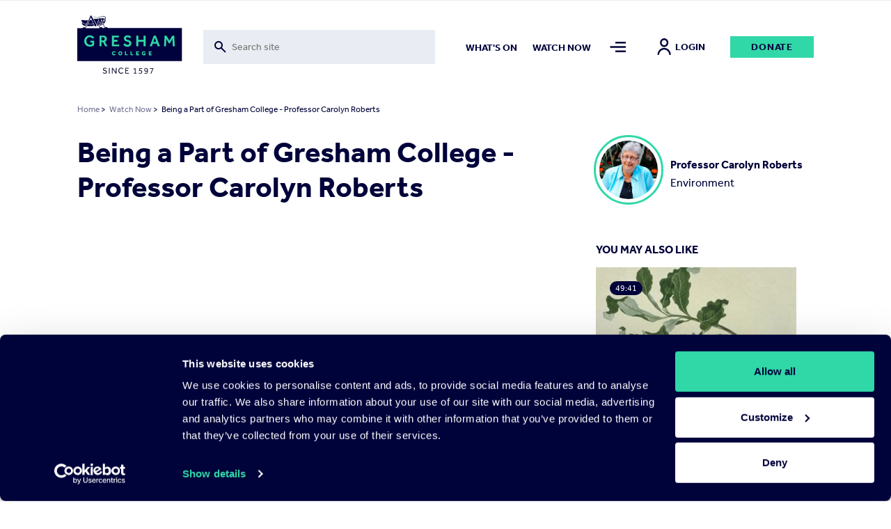

--- FILE ---
content_type: text/html; charset=UTF-8
request_url: https://www.gresham.ac.uk/watch-now/being-part-gresham-college-professor-carolyn-roberts
body_size: 14503
content:

<!DOCTYPE html>
<html lang="en" dir="ltr" prefix="og: https://ogp.me/ns#">
  <head>


  <script
    id="Cookiebot"
    src="https://consent.cookiebot.com/uc.js"
    data-cbid="f28a222f-7ce5-47b3-a123-92c2ab86a207"
    data-blockingmode="auto"
    type="text/javascript"
    defer
  ></script>

    <meta charset="utf-8" />
<meta name="description" content="Gresham Professor of the Environment, Carolyn Roberts discusses what its like to be a part of London&#039;s oldest higher education institution." />
<meta name="abstract" content="https://www.gresham.ac.uk/watch-now/being-part-gresham-college-professor-carolyn-roberts" />
<meta name="keywords" content="Being a Part of Gresham College - Professor Carolyn Roberts" />
<link rel="canonical" href="https://www.gresham.ac.uk/watch-now/being-part-gresham-college-professor-carolyn-roberts" />
<meta name="robots" content="index, follow" />
<link rel="shortlink" href="https://www.gresham.ac.uk/node/14386" />
<meta name="generator" content="Drupal 9 (https://www.drupal.org)" />
<link rel="image_src" href="/sites/default/files/being-a-part-of-gresham-college-professor-carolyn-roberts.jpg" />
<meta property="og:site_name" content="Gresham College" />
<meta property="og:url" content="https://www.gresham.ac.uk/watch-now/being-part-gresham-college-professor-carolyn-roberts" />
<meta property="og:title" content="Being a Part of Gresham College - Professor Carolyn Roberts" />
<meta property="og:description" content="Gresham Professor of the Environment, Carolyn Roberts discusses what its like to be a part of London&#039;s oldest higher education institution." />
<meta property="og:image" content="https://www.gresham.ac.uk/sites/default/files/styles/meta_facebook/public/being-a-part-of-gresham-college-professor-carolyn-roberts.jpg?itok=OKnisOvB" />
<meta property="og:image:width" content="1200" />
<meta property="og:image:height" content="630" />
<meta property="og:updated_time" content="2022-07-13T16:03:04+01:00" />
<meta name="twitter:card" content="summary" />
<meta name="twitter:site" content="@GreshamCollege" />
<meta name="twitter:title" content="Being a Part of Gresham College - Professor Carolyn Roberts | Gresham College" />
<meta name="twitter:creator" content="@GreshamCollege" />
<meta name="twitter:image" content="https://www.gresham.ac.uk/sites/default/files/styles/meta_twitter/public/being-a-part-of-gresham-college-professor-carolyn-roberts.jpg?itok=3_CLIqjQ" />
<meta name="Generator" content="Drupal 10 (https://www.drupal.org)" />
<meta name="MobileOptimized" content="width" />
<meta name="HandheldFriendly" content="true" />
<meta name="viewport" content="width=device-width, initial-scale=1.0" />
<script>window.dataLayer = window.dataLayer || []; window.dataLayer.push({"site":{"environment":"production","language":"en","country":"GB"},"page":{"pageURL":"https:\/\/www.gresham.ac.uk\/watch-now\/being-part-gresham-college-professor-carolyn-roberts","pagePath":"\/watch-now\/being-part-gresham-college-professor-carolyn-roberts","pageName":"Being a Part of Gresham College - Professor Carolyn Roberts","pageCategory":"Watch Now"},"user":{"loginStatus":"logged-out","userID":""}});</script>
<link rel="icon" href="/sites/default/files/favicon.svg" type="image/svg+xml" />

    <title>Being a Part of Gresham College - Professor Carolyn Roberts</title>
    <link rel="stylesheet" media="all" href="/sites/default/files/css/css_5iQnNW1eHoyyL53U2YJL0P0P8Jx4H3S90qZtsgWE5Tk.css?delta=0&amp;language=en&amp;theme=pippip&amp;include=[base64]" />
<link rel="stylesheet" media="all" href="/sites/default/files/css/css_W8Vkc6u1v3w-FN4v-fg35uqdZEY1N4I7i8CegHs3aHY.css?delta=1&amp;language=en&amp;theme=pippip&amp;include=[base64]" />
<link rel="stylesheet" media="all" href="/sites/default/files/css/css_3yyBfJjVs6gQvKN42wbccjsLUH4gp36PvlmH_swzffY.css?delta=2&amp;language=en&amp;theme=pippip&amp;include=[base64]" />
<link rel="stylesheet" media="all" href="/sites/default/files/css/css_SvlCDKlN6Bwq7cYg8Qq7URXMMd4dYFzqdRXwVks9kNM.css?delta=3&amp;language=en&amp;theme=pippip&amp;include=[base64]" />
<link rel="stylesheet" media="print" href="/sites/default/files/css/css_yRJjgo7Jzo5ttqexnH2qO1C_lN_k7WILBREuiiOkE0s.css?delta=4&amp;language=en&amp;theme=pippip&amp;include=[base64]" />
<link rel="stylesheet" media="all" href="/sites/default/files/css/css_0O0ye8GBHWw5tENVz_Fs5oBDQi671Vdy8aZxQVmCGLc.css?delta=5&amp;language=en&amp;theme=pippip&amp;include=[base64]" />

    

    <script data-cookieconsent="ignore">
      // Load the YouTube Iframe API if not already loaded.
      if (typeof YT === 'undefined' || typeof YT.Player === 'undefined') {
        var tag = document.createElement('script');
        tag.src = "https://www.youtube.com/iframe_api";
        var firstScriptTag = document.getElementsByTagName('script')[0];
        firstScriptTag.parentNode.insertBefore(tag, firstScriptTag);
      }

      // This function is called by the YouTube Iframe API when it's ready.
      // It must be in the global scope.
      window.onYouTubeIframeAPIReady = function () {
        // Attach the Drupal behavior once the YouTube API is ready.
        // This ensures jQuery and Drupal behaviors are available.
        (function ($, Drupal, drupalSettings) {
          Drupal.behaviors.gresham_datalayer.attach(document, drupalSettings);
        })(jQuery, Drupal, drupalSettings);
      };
    </script>

     <script data-cookieconsent="ignore" defer>
    window.dataLayer = window.dataLayer || [];
    function gtag() {
      dataLayer.push(arguments)
    }
    gtag("consent", "default", {
      ad_personalization: "denied",
      ad_storage: "denied",
      ad_user_data: "denied",
      analytics_storage: "denied",
      functionality_storage: "denied",
      personalization_storage: "denied",
      security_storage: "granted",
      wait_for_update: 500
    });
    gtag("set", "ads_data_redaction", true);
    gtag("set", "url_passthrough", true);
  </script>

  <!-- End Google Tag Manager -->
  <script data-cookieconsent="ignore">(function(w,d,s,l,i){w[l]=w[l]||[];w[l].push({'gtm.start':
  new Date().getTime(),event:'gtm.js'});var f=d.getElementsByTagName(s)[0],
  j=d.createElement(s),dl=l!='dataLayer'?'&l='+l:'';j.async=true;j.src=
  'https://www.googletagmanager.com/gtm.js?id='+i+dl;f.parentNode.insertBefore(j,f);
  })(window,document,'script','dataLayer','GTM-NK6DKV');</script>
  <!-- End Google Tag Manager -->

  </head>

  
  <body class="watch-now ct__event" data-nav="closed" data-search="closed">
        <aside>
      <a href="#main-content" class="skip-main">
        Skip to main content
      </a>
    </aside>

    


      <div class="dialog-off-canvas-main-canvas" data-off-canvas-main-canvas>
    <header>
    <div class="grid header">
        <div class="col-sm-2 col-8">
            <div class="header-logo">
                <a href="/" title="Home" rel="home">
                    <img src="/themes/pippip/assets/img/gresham-logo.svg" alt="Home" alt="Home" width="163px" height="91px">
                </a>
            </div>
        </div>
        <div class="col-lg-4 col-md-3 col-sm-1 hidden-xs-down">
            <div class="header-searchbar">
                <div class="views-exposed-form">
                    <form action="/search" method="get" id="views-exposed-form-search-search" accept-charset="UTF-8">
                        <div class="js-form-item form-item js-form-type-search-api-autocomplete form-type-search-api-autocomplete js-form-item-for form-item-for">
                            <label for="edit-for">Fulltext search</label>
                            <input placeholder="Search site" aria-label="Toggle search form" data-drupal-selector="edit-for" data-search-api-autocomplete-search="search" class="form-autocomplete form-text ui-autocomplete-input" data-autocomplete-path="/search_api_autocomplete/search?display=search&amp;&amp;filter=for" type="text" id="edit-for" name="for" value="" size="30" maxlength="128" data-once="autocomplete" autocomplete="off">
                        </div>
                    </form>
                </div>
                <div class="header-searchbar__mobile-icon">
                    <img src="/themes/pippip/assets/img/search.svg" alt="">
                </div>
            </div>

        </div>
        <div class="col-lg-6 col-md-7 col-sm-9 hidden-xs-down">
            <div class="links">
                  <nav role="navigation" aria-labelledby="block-mainnav2items-menu" id="block-mainnav2items" class="block block-menu navigation menu--main-nav-2-items">
            
  <h2 class="visually-hidden" id="block-mainnav2items-menu">Main Nav-2 items</h2>
  

        
              <ul class="menu">
                    <li class="m-main-nav__link">
        <a href="/whats-on" class="m-main-nav__link" data-drupal-link-system-path="node/100">What&#039;s on</a>
              </li>
                <li class="is-active-trail m-main-nav__link">
        <a href="/watch-now" class="is-active-trail m-main-nav__link" data-drupal-link-system-path="node/102">Watch now</a>
              </li>
        </ul>
  


  </nav>


                <a class="nav-toggle menu-icon" href="#" aria-label="Toggle mega menu">
                    <span class="menu-icon-inactive" alt=""></span>
                    <span class="menu-icon-active" alt=""></span>
                </a>
                                    <a class="h6 account-icon" href="/member/login"><img src="/themes/pippip/assets/img/in-person.svg" alt="">Login</a>
                                <a href="/get-involved/support-us/make-donation/donate-today" class="a-btn">Donate</a>
            </div>
        </div>
        <div class="col-4 hidden-sm-up">
            <div class="mobile-icons">
                <a class="nav-toggle search-icon">
                    <img class="search-icon-inactive" src="/themes/pippip/assets/img/search.svg" alt="">
                    <img class="search-icon-active" src="/themes/pippip/assets/img/close.svg" alt="">
                </a>
                <a class="nav-toggle menu-icon" >
                    <img class="menu-icon-inactive" src="/themes/pippip/assets/img/menu-default.svg" alt="">
                    <img class="menu-icon-active" src="/themes/pippip/assets/img/close.svg" alt="">
                </a>
            </div>
        </div>

    </div>
    <div class="header-search">
        <div class="grid">
            <div class="col-lg-10 offset-lg-2 col-md-11 offset-md-1 col-sm-12">
                <div class="header-search__container">
                    <div class="grid">
                        <div class="col-lg-3 col-md-1 order-md-2 hidden-xs-down">
                            <div class="header-search__container--actions">
                                <a class="header-search__container--actions-close"><img src="/themes/pippip/assets/img/close.svg" alt=""></a>
                            </div>
                        </div>
                        <div class="col-lg-9 col-md-11 order-md-1 desktop-search">
                            
<div class="views-exposed-form bef-exposed-form m-block m-block--views m-block--views-exposed-filter-blocksearch-search m-block__ m-" data-bef-auto-submit-full-form="" data-bef-auto-submit="" data-bef-auto-submit-delay="500" data-drupal-selector="views-exposed-form-search-search">
				<form action="/search" method="get" id="views-exposed-form-search-search" accept-charset="UTF-8">
  <div class="js-form-item form-item js-form-type-search-api-autocomplete form-type-search-api-autocomplete js-form-item-for form-item-for">
      <label for="edit-for">Fulltext search</label>
        <input placeholder="Search site" aria-label="Search form input" data-drupal-selector="edit-for" data-search-api-autocomplete-search="search" class="form-autocomplete form-text" data-autocomplete-path="/search_api_autocomplete/search?display=search&amp;&amp;filter=for" type="text" id="edit-for" name="for" value="" size="30" maxlength="128" />

        </div>
<div data-drupal-selector="edit-actions" class="form-actions js-form-wrapper form-wrapper" id="edit-actions"><input data-bef-auto-submit-click="" class="js-hide a-btn button js-form-submit form-submit" data-twig-suggestion="search_results_submit" value="Go" data-drupal-selector="edit-submit-search" type="submit" id="edit-submit-search" />

</div>

</form>

	</div>

                        </div>

                    </div>
                </div>
            </div>
        </div>
        <div class="grid">
            <div class="col-sm-12">
                <div class="header-search__suggestions">
                    <h4>Suggested searches:</h4>
                    <div class="o-teaser__content--topics">
                                                    <div class="o-teaser__content--topics-item">
                                <a href="/search?for=Astronomy">Astronomy</a>
                            </div>
                                                    <div class="o-teaser__content--topics-item">
                                <a href="/search?for=Religion">Religion</a>
                            </div>
                                                    <div class="o-teaser__content--topics-item">
                                <a href="/search?for=Chris Whitty">Chris Whitty</a>
                            </div>
                                                    <div class="o-teaser__content--topics-item">
                                <a href="/search?for=Maths">Maths</a>
                            </div>
                                                    <div class="o-teaser__content--topics-item">
                                <a href="/search?for=Barnard&#039;s Inn Hall">Barnard&#039;s Inn Hall</a>
                            </div>
                                            </div>
                </div>
            </div>
        </div>
    </div>
</header>




<main id="main-content" role="main" class="wrapper wapper--main">

    <div class="menu-overlay">
    <div class="grid">
        <div class="col-sm-12">
            <div class="menu-overlay__inner">
                <div class="grid">
                    <div class="col-md-3 col-sm-4 hidden-xs-down">
                        <div class="menu-overlay__inner--content">
                              
<div id="block-menuoverlay" class="m-block m-block--block-content m-block--block-contentaa938ca6-a981-43a4-90b3-a5d93f7bba27 m-block__menu-overlay m-menu-overlay">
   <h2>For the Love of Learning since 1597</h2>

<p>Gresham College provides outstanding educational talks and videos for the public free of charge. There are over 2,500 videos available on our website. Your support will help us to encourage people's love of learning for many years to come.&nbsp;</p>

    <div class="menu-overlay__inner--content-link">
        
<a href="/get-involved/support-us/make-donation"class="a-btn">Donate Today</a>    </div>
</div>


                        </div>
                    </div>
                    <div class="col-md-9 col-sm-8">
                        <div class="hidden-xs-down">
                              <nav role="navigation" aria-labelledby="block-mainnavigation-menu" id="block-mainnavigation" class="block block-menu navigation menu--main">
            
  <h2 class="visually-hidden" id="block-mainnavigation-menu">Main navigation</h2>
  

        
              <ul class="menu">
                    <li class="m-main-nav__link">
        <a href="/whats-on" class="m-main-nav__link" data-drupal-link-system-path="node/100">What&#039;s on</a>
                                <ul class="menu menu__dropdown dropdown">
                    <li class="m-main-nav__link">
        <a href="/whats-on/lecture-series-2025-26" class="m-main-nav__link" data-drupal-link-system-path="node/16191">Lecture Series&#039; 2025-26</a>
              </li>
                <li class="m-main-nav__link">
        <a href="/whats-on/venues" class="m-main-nav__link" data-drupal-link-system-path="node/15204">Venues</a>
              </li>
        </ul>
  
              </li>
                <li class="is-active-trail m-main-nav__link">
        <a href="/watch-now" class="is-active-trail m-main-nav__link" data-drupal-link-system-path="node/102">Watch Now</a>
                                <ul class="menu menu__dropdown dropdown">
                    <li class="m-main-nav__link">
        <a href="/watch-now/browse-all" class="m-main-nav__link" data-drupal-link-system-path="node/119">Browse All</a>
              </li>
                <li class="m-main-nav__link">
        <a href="/watch-now/series" class="m-main-nav__link" data-drupal-link-system-path="node/121">Series</a>
              </li>
                <li class="m-main-nav__link">
        <a href="/watch-now/playlists" class="m-main-nav__link" data-drupal-link-system-path="node/120">Playlists</a>
              </li>
        </ul>
  
              </li>
                <li class="m-main-nav__link">
        <a href="/speakers" class="m-main-nav__link" data-drupal-link-system-path="node/150">Speakers</a>
                                <ul class="menu menu__dropdown dropdown">
                    <li class="m-main-nav__link">
        <a href="/speakers" title="The Gresham Professors" class="m-main-nav__link" data-drupal-link-system-path="node/150">Professors</a>
              </li>
                <li class="m-main-nav__link">
        <a href="/speakers/all-speakers" class="m-main-nav__link" data-drupal-link-system-path="node/124">All Speakers</a>
              </li>
        </ul>
  
              </li>
                <li class="m-main-nav__link">
        <a href="/get-involved" class="m-main-nav__link" data-drupal-link-system-path="node/126">Get Involved</a>
                                <ul class="menu menu__dropdown dropdown">
                    <li class="m-main-nav__link">
        <a href="/get-involved/support-us" class="m-main-nav__link" data-drupal-link-system-path="node/127">Support Us</a>
              </li>
                <li class="m-main-nav__link">
        <a href="/hire-barnards-inn-hall" title="Hire Barnard’s Inn Hall for a variety of events" class="m-main-nav__link" data-drupal-link-system-path="node/14868">Hire Barnard’s Inn Hall</a>
              </li>
                <li class="m-main-nav__link">
        <a href="/get-involved/volunteer-gresham-college" class="m-main-nav__link" data-drupal-link-system-path="node/15965">Volunteer for Gresham</a>
              </li>
        </ul>
  
              </li>
                <li class="m-main-nav__link">
        <a href="/schools-and-colleges" class="m-main-nav__link" data-drupal-link-system-path="node/14871">Schools &amp; Colleges</a>
                                <ul class="menu menu__dropdown dropdown">
                    <li class="m-main-nav__link">
        <a href="/schools-and-colleges/sign-schools-updates" class="m-main-nav__link" data-drupal-link-system-path="node/14902">Sign up for Schools Updates</a>
              </li>
                <li class="m-main-nav__link">
        <a href="/schools-and-colleges/school-and-college-bookings" class="m-main-nav__link" data-drupal-link-system-path="node/14872">School Bookings</a>
              </li>
                <li class="m-main-nav__link">
        <a href="/schools-and-colleges/young-orator-year" class="m-main-nav__link" data-drupal-link-system-path="node/15240">Young Orator of the Year Competition</a>
              </li>
        </ul>
  
              </li>
                <li class="m-main-nav__link">
        <a href="/about-us" class="m-main-nav__link" data-drupal-link-system-path="node/137">About us</a>
                                <ul class="menu menu__dropdown dropdown">
                    <li class="m-main-nav__link">
        <a href="/about-us/work-gresham-college" class="m-main-nav__link" data-drupal-link-system-path="node/4699">Work for Gresham</a>
              </li>
                <li class="m-main-nav__link">
        <a href="/about-us/news" class="m-main-nav__link" data-drupal-link-system-path="node/143">News</a>
              </li>
                <li class="m-main-nav__link">
        <a href="/contact-us" class="m-main-nav__link" data-drupal-link-system-path="node/14899">Contact Us</a>
              </li>
                <li class="m-main-nav__link">
        <a href="/about-us/organisation" class="m-main-nav__link" data-drupal-link-system-path="node/14896">Organisation</a>
              </li>
                <li class="m-main-nav__link">
        <a href="/about-us/our-history" class="m-main-nav__link" data-drupal-link-system-path="node/14898">Our History</a>
              </li>
        </ul>
  
              </li>
        </ul>
  


  </nav>


                        </div>
                        <div class="hidden-sm-up">
                              <nav role="navigation" aria-labelledby="block-mobilemenu-2-menu" id="block-mobilemenu-2" class="block block-menu navigation menu--mobile-menu">
            
  <h2 class="visually-hidden" id="block-mobilemenu-2-menu">Mobile Menu</h2>
  

        
              <ul class="menu">
                    <li class="m-main-nav__link">
        <a href="/whats-on" class="m-main-nav__link" data-drupal-link-system-path="node/100">What&#039;s On</a>
              </li>
                <li class="is-active-trail m-main-nav__link">
        <a href="/watch-now" class="is-active-trail m-main-nav__link" data-drupal-link-system-path="node/102">Watch Now</a>
              </li>
                <li class="m-main-nav__link">
        <a href="/about-us" class="m-main-nav__link" data-drupal-link-system-path="node/137">About Us</a>
              </li>
                <li class="m-main-nav__link">
        <a href="/get-involved" class="m-main-nav__link" data-drupal-link-system-path="node/126">Get Involved</a>
              </li>
                <li class="m-main-nav__link">
        <a href="/schools-and-colleges" title="Schools and Colleges" class="m-main-nav__link" data-drupal-link-system-path="node/14871">Schools &amp; Colleges</a>
              </li>
                <li class="m-main-nav__link">
        <a href="/speakers" class="m-main-nav__link" data-drupal-link-system-path="node/150">Speakers</a>
              </li>
        </ul>
  


  </nav>


                            <div class="mobile-nav-extras">
                                <a href="/get-involved/support-us/make-donation/donate-today" class="a-btn">Donate</a>
                            </div>
                        </div>

                    </div>
                </div>
                <div class="grid hidden-xs-down">
                    <div class="col-sm-12">
                        <div class="menu-overlay__inner--footer">
                            <div class="grid">
                                <div class="col-md-3">
                                      
<div id="block-footersocial" class="m-block m-block--block-content m-block--block-content8117e3b1-ef32-440b-89cb-13b4735ef2da m-block__footer-social m-footer-social">
		
  
      <div class="m-social-links">
        <a href="https://www.youtube.com/GreshamCollege"  target="_blank" rel="noopener nofollow" class="m-social-links__link" aria-label="Open" title="Open">
    <svg width="46" height="35" viewBox="0 0 46 35" xmlns="http://www.w3.org/2000/svg"><path d="M22.842 0C.505 0 .114 1.986.114 17.5S.505 35 22.842 35c22.336 0 22.727-1.986 22.727-17.5S45.178 0 22.842 0zm7.284 18.26L19.92 23.022c-.893.413-1.625-.05-1.625-1.037v-8.972c0-.984.732-1.45 1.625-1.037l10.205 4.764c.893.418.893 1.1 0 1.518z" fill="#30D8A8"/></svg>
  </a>
  <a href="https://www.facebook.com/greshamcollege"  target="_blank" rel="noopener nofollow" class="m-social-links__link" aria-label="Open" title="Open">
    <svg width="36" height="35" viewBox="0 0 36 35" xmlns="http://www.w3.org/2000/svg"><path d="M31.751 0H4.53A3.9 3.9 0 00.64 3.889V31.11A3.9 3.9 0 004.53 35h13.61V21.389h-3.889v-4.813h3.89V12.59c0-4.207 2.356-7.163 7.322-7.163l3.506.004v5.065H26.64c-1.933 0-2.668 1.45-2.668 2.796v3.286h4.994l-1.105 4.81h-3.889V35h7.778a3.9 3.9 0 003.89-3.889V3.89A3.9 3.9 0 0031.75 0z" fill="#30D8A8"/></svg>
  </a>
  <a href="https://instagram.com/greshamcollege/"  target="_blank" rel="noopener nofollow" class="m-social-links__link" aria-label="Open" title="Open">
    <svg width="36" height="35" viewBox="0 0 36 35" xmlns="http://www.w3.org/2000/svg"><path d="M35.535 10.286a12.845 12.845 0 00-.813-4.248 8.579 8.579 0 00-2.02-3.1 8.579 8.579 0 00-3.1-2.02 12.845 12.845 0 00-4.246-.813C23.487.019 22.892 0 18.14 0c-4.752 0-5.347.02-7.214.105a12.845 12.845 0 00-4.248.813 8.579 8.579 0 00-3.102 2.02 8.579 8.579 0 00-2.018 3.1 12.845 12.845 0 00-.813 4.246C.66 12.153.64 12.748.64 17.5c0 4.752.02 5.347.105 7.214a12.85 12.85 0 00.813 4.248 8.579 8.579 0 002.02 3.1 8.577 8.577 0 003.1 2.02c1.359.51 2.795.784 4.246.813 1.869.086 2.464.105 7.216.105 4.752 0 5.347-.02 7.214-.105a12.845 12.845 0 004.249-.813 8.948 8.948 0 005.12-5.12c.508-1.359.783-2.795.812-4.246.086-1.869.105-2.464.105-7.216 0-4.752-.02-5.347-.105-7.214zm-3.15 14.286a9.68 9.68 0 01-.603 3.247 5.794 5.794 0 01-3.32 3.323 9.672 9.672 0 01-3.25.603c-1.847.084-2.4.101-7.072.101-4.672 0-5.227-.017-7.072-.101a9.681 9.681 0 01-3.247-.603 5.421 5.421 0 01-2.015-1.308 5.421 5.421 0 01-1.308-2.013 9.68 9.68 0 01-.603-3.25c-.084-1.846-.101-2.399-.101-7.071s.017-5.227.101-7.072a9.681 9.681 0 01.603-3.247c.28-.761.727-1.45 1.308-2.015A5.421 5.421 0 017.82 3.858a9.681 9.681 0 013.25-.603c1.846-.084 2.399-.101 7.071-.101 4.673 0 5.227.017 7.072.101a9.681 9.681 0 013.247.603c.761.28 1.45.727 2.015 1.308a5.421 5.421 0 011.308 2.013c.386 1.04.59 2.14.603 3.25.084 1.846.101 2.399.101 7.071s-.017 5.227-.1 7.072zM18.14 8.512a8.987 8.987 0 100 17.975 8.987 8.987 0 000-17.974zm0 14.821a5.833 5.833 0 110-11.666 5.833 5.833 0 010 11.666zM29.581 8.16a2.1 2.1 0 11-4.2 0 2.1 2.1 0 014.2 0z" fill="#30D8A8"/></svg>
  </a>
  <a href="https://www.tiktok.com/@greshamcollege?lang=en"  target="_blank" rel="noopener nofollow" class="m-social-links__link" aria-label="Open" title="Open">
    <svg width="32" height="36" viewBox="0 0 32 36" xmlns="http://www.w3.org/2000/svg"><path d="M27.78 7.65a8.142 8.142 0 01-.705-.41 9.9 9.9 0 01-1.808-1.537c-1.349-1.543-1.852-3.108-2.038-4.205h.008C23.082.588 23.146 0 23.155 0h-6.142v23.753c0 .319 0 .634-.014.945 0 .04-.003.075-.006.117 0 .017 0 .035-.003.053v.013a5.216 5.216 0 01-2.625 4.14 5.12 5.12 0 01-2.541.67c-2.862 0-5.182-2.333-5.182-5.215 0-2.882 2.32-5.216 5.182-5.216.541 0 1.08.085 1.595.252l.007-6.254a11.41 11.41 0 00-8.792 2.572 12.055 12.055 0 00-2.63 3.244c-.26.447-1.238 2.243-1.356 5.159-.075 1.655.422 3.37.659 4.078v.015c.15.417.727 1.84 1.668 3.041a12.483 12.483 0 002.66 2.51v-.014l.015.015c2.974 2.02 6.271 1.888 6.271 1.888.571-.023 2.483 0 4.654-1.03 2.408-1.14 3.78-2.84 3.78-2.84a11.807 11.807 0 002.059-3.422c.556-1.461.741-3.214.741-3.914V11.958c.075.045 1.067.702 1.067.702s1.43.916 3.661 1.513c1.6.425 3.757.514 3.757.514V8.589c-.755.082-2.29-.156-3.86-.94z" fill="#30D8A8"/></svg>
  </a>
  <a href="https://twitter.com/GreshamCollege"  target="_blank" rel="noopener nofollow" class="m-social-links__link" aria-label="Open" title="Open">
    <svg width="35" height="35" viewBox="0 0 35 35" xmlns="http://www.w3.org/2000/svg"><path d="M20.875 14.82L33.532 0h-3l-10.99 12.868L10.764 0H.64l13.274 19.459L.64 35h3l11.606-13.59L24.516 35H34.64L20.874 14.82zm-4.109 4.81l-1.344-1.937L4.72 2.274h4.608l8.635 12.443 1.345 1.938L30.534 32.83h-4.607l-9.16-13.198z" fill="#30D8A8"/></svg>
  </a>


    </div>
  
</div>


                                </div>
                                <div class="col-md-9">
                                    <div class="menu-overlay__inner--footer-topics">
                                        <h4>Popular topics:</h4>
                                        <div class="o-teaser__content--topics">
                                                                                            <div class="o-teaser__content--topics-item">
                                                    <a href="/watch-now/browse-all?&type=525">Business</a>
                                                </div>
                                                                                            <div class="o-teaser__content--topics-item">
                                                    <a href="/watch-now/browse-all?&type=544">Engineering</a>
                                                </div>
                                                                                            <div class="o-teaser__content--topics-item">
                                                    <a href="/watch-now/browse-all?&type=558">Heritage</a>
                                                </div>
                                                                                            <div class="o-teaser__content--topics-item">
                                                    <a href="/watch-now/browse-all?&type=575">Modern</a>
                                                </div>
                                                                                            <div class="o-teaser__content--topics-item">
                                                    <a href="/watch-now/browse-all?&type=1851">Race</a>
                                                </div>
                                                                                    </div>
                                    </div>
                                </div>
                            </div>
                        </div>
                    </div>
                </div>
            </div>
        </div>
    </div>
</div>

      
<div id="block-liveeventblock" class="m-block m-block--syd-events m-block--syd-live-event m-block__ m-">
				

	</div>


      
<div id="block-pippip-breadcrumbs" class="m-block m-block--system m-block--system-breadcrumb-block m-block__ m-">
				  <div class="grid">
    <div class="col-sm-12">
      <nav class="a-breadcrumb" role="navigation" aria-labelledby="system-breadcrumb">
        <h2 id="system-breadcrumb" class="visually-hidden">Breadcrumb</h2>
        <ol>
                  <li>
                          <a href="/">Home</a>
                        >
          </li>
                  <li>
                          <a href="/watch-now">Watch Now</a>
                        >
          </li>
                  <li> Being a Part of Gresham College - Professor Carolyn Roberts</li>
        </ol>
      </nav>
    </div>
  </div>

	</div>



      <div data-drupal-messages-fallback class="hidden"></div>

        
<div id="block-pippip-content" class="m-block m-block--system m-block--system-main-block m-block__ m-">
					

<article  class="o-node o-event o-full">

	
			<div class="grid justify-center">
	<div class="col-12">
		<div class="grid justify-space-between">
			<div class="col-sm-12" aria-label="Main content">


				<div class="o-event__header grid">

					<div class="col-sm-8">
						
													<h1 class="h2">
								Being a Part of Gresham College - Professor Carolyn Roberts
							</h1>
													<div class="o-event__header--crowdcast">
															</div>
						</div>

                        <div class="col-sm-4 hidden-sm-down">

                                                            
                                <a href="/speakers/professor-carolyn-roberts"  class="event-speakers">
                                    <div class="event-speakers__image">
                                                                                                                        <picture>
                                            <img src="https://www.gresham.ac.uk/sites/default/files/speaker_carolynroberts3.jpg.crop_display.jpg" alt="Professor Carolyn Roberts " />
                                        </picture>
                                    </div>

                                    <div class="event-speakers__information">
                                        <h3>Professor Carolyn Roberts </h3>
                                        <h4>Environment</h4>
                                    </div>
                                </a>


                                                                                    </div>

                    </div>

                    
					<div class="o-event__content grid">

						<div class="col-md-8">

							
								<div class="m-entity">
									<div class="grid">
										<div class="col-sm-12">
											<div class="o-event__content--video">
																									<div class="video-embed-field-provider-youtube video-embed-field-responsive-video"><iframe width="854" height="480" frameborder="0" allowfullscreen="allowfullscreen" data-video-id="Llnjx6DwKKw" src="https://www.youtube.com/embed/Llnjx6DwKKw?autoplay=0&amp;start=0&amp;rel=0"></iframe>
</div>

																							</div>
										</div>
									</div>
								</div>

								<div class="m-entity">
									<div class="o-event__content--actions">
										<div class="grid">
											<div class="col-md-5 col-sm-4">
												<div class="o-event__content--actions-donate">
													<a href="/get-involved/support-us/make-donation/donate-today" class="a-btn">Donate</a>
												</div>
											</div>
											<div class="col-md-7 col-sm-8">
												<div class="o-event__content--actions-container">
													<div class="o-event__content--actions-share">
														<h4>Share</h4>
														
<div class="m-block m-block--better-social-sharing-buttons m-block--social-sharing-buttons-block m-block__ m-">
				

<div style="display: none"><link rel="preload" href="/modules/contrib/better_social_sharing_buttons/assets/dist/sprites/social-icons--no-color.svg" as="image" type="image/svg+xml" crossorigin="anonymous" /></div>

<div class="social-sharing-buttons">
                <a href="https://www.facebook.com/sharer/sharer.php?u=https://www.gresham.ac.uk/watch-now/being-part-gresham-college-professor-carolyn-roberts&amp;title=Being%20a%20Part%20of%20Gresham%20College%20-%20Professor%20Carolyn%20Roberts" target="_blank" title="Share to Facebook" aria-label="Share to Facebook" class="social-sharing-buttons__button share-facebook" rel="noopener">
            <svg width="20px" height="20px" style="border-radius:3px;">
                <use href="/modules/contrib/better_social_sharing_buttons/assets/dist/sprites/social-icons--no-color.svg#facebook" />
            </svg>
        </a>
    
                <a href="https://twitter.com/intent/tweet?text=Being%20a%20Part%20of%20Gresham%20College%20-%20Professor%20Carolyn%20Roberts+https://www.gresham.ac.uk/watch-now/being-part-gresham-college-professor-carolyn-roberts" target="_blank" title="Share to X" aria-label="Share to X" class="social-sharing-buttons__button share-x" rel="noopener">
            <svg width="20px" height="20px" style="border-radius:3px;">
                <use href="/modules/contrib/better_social_sharing_buttons/assets/dist/sprites/social-icons--no-color.svg#x" />
            </svg>
        </a>
    
        
        
        
                <a href="https://www.linkedin.com/sharing/share-offsite/?url=https://www.gresham.ac.uk/watch-now/being-part-gresham-college-professor-carolyn-roberts" target="_blank" title="Share to Linkedin" aria-label="Share to Linkedin" class="social-sharing-buttons__button share-linkedin" rel="noopener">
            <svg width="20px" height="20px" style="border-radius:3px;">
                <use href="/modules/contrib/better_social_sharing_buttons/assets/dist/sprites/social-icons--no-color.svg#linkedin" />
            </svg>
        </a>
    
        
        
        
        
                <a href="mailto:?subject=Being%20a%20Part%20of%20Gresham%20College%20-%20Professor%20Carolyn%20Roberts&amp;body=https://www.gresham.ac.uk/watch-now/being-part-gresham-college-professor-carolyn-roberts" title="Share to Email" aria-label="Share to Email" class="social-sharing-buttons__button share-email" target="_blank" rel="noopener">
            <svg width="20px" height="20px" style="border-radius:3px;">
                <use href="/modules/contrib/better_social_sharing_buttons/assets/dist/sprites/social-icons--no-color.svg#email" />
            </svg>
        </a>
    
        
    </div>

	</div>

													</div>
													<div class="o-event__content--actions-favourite">
														    <a class="favourite-text" href="https://www.gresham.ac.uk/member/login?destination=/watch-now/being-part-gresham-college-professor-carolyn-roberts">Add to my list  <img src="/themes/pippip/assets/img/star-outlined.svg" alt="Star Filled"></a>
													</div>
												</div>
											</div>
										</div>
									</div>
								</div>

								
																	<div class="o-event__content--body grid">
										<div class="col-sm-12">
											<p>Gresham Professor of the Environment, Carolyn Roberts discusses what its like to be a part of London's oldest higher education institution.</p>

										</div>
									</div>
								
								<div class="m-entity">
									<div class="o-event__content--watch-actions">
										<div class="grid">
											<div class="col-sm-12">
												
																								<div class="o-teaser__content--topics">
																											<div class="o-teaser__content--topics-item">
															<a href="/watch-now/browse-all?&type=545">Environment</a>				</div>
																											<div class="o-teaser__content--topics-item">
															<a href="/watch-now/browse-all?&type=597">Science</a>				</div>
																									</div>
											</div>
										</div>

									</div>
								</div>



							
							
							<div class="m-entity">
								<div class="grid">
									<div class="col-sm-12">
										<div class="o-event__speakers" id="event-speakers">
												

<article  class="o-node o-speaker-prof-page o-teaser o-teaser-large-teaser">

	
			<div class="o-teaser-large-teaser__container">
	<div class="o-teaser-large-teaser__container--image">
		<figure>
						
						
									<picture>
				<img src="/sites/default/files/styles/speaker/public/speaker_carolynroberts3.jpg.crop_display.jpg?itok=cloIdlwe" alt="Professor Carolyn Roberts"/>
			</picture>
		</figure>
	</div>
	<div class="o-teaser-large-teaser__container--content">

		<h2>Professor Carolyn Roberts </h2>
					<h3>Frank Jackson Professor of the Environment</h3>
		
		<p>Professor Carolyn Roberts is an independent water and environment consultant, formerly an academic and currently the Proposed Class Representative for a legal action against six English water companies for sewage pollution. She has also worked on numerous murder inquiries for the police, where bodies are lost or found in rivers and canals. Professor Roberts was the first Frank Jackson Professor of the Environment at Gresham College from 2014-2018.</p>
		<a class="find-out-more" href="/speakers/professor-carolyn-roberts">Find out more</a>
	</div>

</div>
			

</article>

										</div>
									</div>
								</div>
							</div>



							
<section class="m-entity m-entity__donation" aria-label="donation content block">

  
    <div class="grid">
        <div class="col-sm-12">
            <div class="m-entity__donation">
                <div class="m-entity__donation--content">
                    <h2>Support Gresham</h2>
                    <p>Gresham College has offered an outstanding education to the public free of charge for over 400 years. Today, Gresham College plays an important role in fostering a love of learning and a greater understanding of ourselves and the world around us. Your donation will help to widen our reach and to broaden our audience, allowing more people to benefit from a high-quality education from some of the brightest minds.&nbsp;</p>

                    <div class="m-entity__donation--content-link">
                        
<a href="/get-involved/support-us/make-donation/donate-today"class="a-btn">Donate</a>                    </div>
                </div>
            </div>

        </div>
    </div>



</section>


						</div>
						<div class="col-md-4" aria-label="Sidebar">


								
									<div class="o-event__sidebar--container-ymal-stacked">
																					<div class="m-entity__ymal">
												<div class="grid">
													<div class="col-sm-12">
														<div class="m-entity__ymal--title">
															<h2>You May Also Like</h2>
														</div>
														<div class="views-element-container"><div class="js-view-dom-id-16f6f855c5e83685a7b0dfbf9e8e3c3078e6b44c78061478ffa7a4f7d0eff0fa view__recommended_events m-entity m-entity__view">
  
  
  

  
  
  

  <div class="unformatted-grid">
        	

<article  class="o-node o-event o-teaser o-teaser-lecture-watch-teaser">

	
			

	<div class="o-teaser__thumb">
		<a href="/watch-now/wildlife-gardening" title="Open Wildlife Gardening">
									
										
			
	
	

<picture>
			<img data-src="/sites/default/files/styles/teaser_thumb/public/07mar16JustinDillion_360x225.jpg?itok=de4CYhrI" alt="Banksia dentata plant watercolour " class="lazy" />
	</picture>		</a>
					<div class="o-teaser__thumb--time">
				<h4>49:41</h4>
			</div>
				<a href="/watch-now/wildlife-gardening">
			<div class="o-teaser__thumb--tag">
									<h4>Watch Now</h4>
							</div>
		</a>
	</div>


<div class="o-teaser-lecture-watch-teaser o-teaser__content o-teaser-react">

	<div class="o-teaser-react__content">
		<h2>
			<a href="/watch-now/wildlife-gardening" title="Open Wildlife Gardening">
				Wildlife Gardening
			</a>
		</h2>

					<div class="o-teaser__content--speaker">
				<h4>Professor Justin Dillon </h4>
			</div>
		
					<div class="o-teaser__content--date">
				<h4>Mon, 07 Mar 2016</h4>
			</div>
		
		<div class="o-teaser__content--topics">
							<div class="o-teaser__content--topics-item">
					<a href="/watch-now/browse-all?&type=585">Plants</a>
				</div>
							<div class="o-teaser__content--topics-item">
					<a href="/watch-now/browse-all?&type=524">Biology</a>
				</div>
							<div class="o-teaser__content--topics-item">
					<a href="/watch-now/browse-all?&type=545">Environment</a>
				</div>
							<div class="o-teaser__content--topics-item">
					<a href="/watch-now/browse-all?&type=597">Science</a>
				</div>
							<div class="o-teaser__content--topics-item">
					<a href="/watch-now/browse-all?&type=517">Animal</a>
				</div>
					</div>
	</div>


</div>
	

</article>

        	

<article  class="o-node o-event o-teaser o-teaser-lecture-watch-teaser">

	
			

	<div class="o-teaser__thumb">
		<a href="/watch-now/wonders-southern-skies" title="Open Wonders of the Southern Skies">
									
			
			
	
	

<picture>
			<img data-src="/sites/default/files/styles/teaser_thumb/public/teaser-override/Wonders%20of%20the%20Southern%20Skies_390x230.jpg?itok=hk4kMVi9" alt="Church with starlight sky behind" class="lazy" />
	</picture>		</a>
					<div class="o-teaser__thumb--time">
				<h4>1:03:32</h4>
			</div>
				<a href="/watch-now/wonders-southern-skies">
			<div class="o-teaser__thumb--tag">
									<h4>Watch Now</h4>
							</div>
		</a>
	</div>


<div class="o-teaser-lecture-watch-teaser o-teaser__content o-teaser-react">

	<div class="o-teaser-react__content">
		<h2>
			<a href="/watch-now/wonders-southern-skies" title="Open Wonders of the Southern Skies">
				Wonders of the Southern Skies
			</a>
		</h2>

					<div class="o-teaser__content--speaker">
				<h4>Professor Ian Morison </h4>
			</div>
		
					<div class="o-teaser__content--date">
				<h4>Thu, 21 Jan 2010</h4>
			</div>
		
		<div class="o-teaser__content--topics">
							<div class="o-teaser__content--topics-item">
					<a href="/watch-now/browse-all?&type=522">Astronomy</a>
				</div>
							<div class="o-teaser__content--topics-item">
					<a href="/watch-now/browse-all?&type=597">Science</a>
				</div>
					</div>
	</div>


</div>
	

</article>

        	

<article  class="o-node o-event o-teaser o-teaser-lecture-watch-teaser">

	
			

	<div class="o-teaser__thumb">
		<a href="/watch-now/humanity-and-million-years-sea-level-change" title="Open Humanity and a Million Years of Sea Level Change">
									
										
			
	
	

<picture>
			<img data-src="/sites/default/files/styles/teaser_thumb/public/humanity-and-a-million-years-of-sea-level-change.jpg?itok=-Y0mLIg_" alt="Ruins of Port Royal, underwater in Jamaica" class="lazy" />
	</picture>		</a>
					<div class="o-teaser__thumb--time">
				<h4>51:52</h4>
			</div>
				<a href="/watch-now/humanity-and-million-years-sea-level-change">
			<div class="o-teaser__thumb--tag">
									<h4>Watch Now</h4>
							</div>
		</a>
	</div>


<div class="o-teaser-lecture-watch-teaser o-teaser__content o-teaser-react">

	<div class="o-teaser-react__content">
		<h2>
			<a href="/watch-now/humanity-and-million-years-sea-level-change" title="Open Humanity and a Million Years of Sea Level Change">
				Humanity and a Million Years of Sea Level Change
			</a>
		</h2>

					<div class="o-teaser__content--speaker">
				<h4>Dr Nicholas Flemming </h4>
			</div>
		
					<div class="o-teaser__content--date">
				<h4>Wed, 16 Apr 2014</h4>
			</div>
		
		<div class="o-teaser__content--topics">
							<div class="o-teaser__content--topics-item">
					<a href="/watch-now/browse-all?&type=568">Maritime</a>
				</div>
							<div class="o-teaser__content--topics-item">
					<a href="/watch-now/browse-all?&type=545">Environment</a>
				</div>
							<div class="o-teaser__content--topics-item">
					<a href="/watch-now/browse-all?&type=587">Prehistory</a>
				</div>
							<div class="o-teaser__content--topics-item">
					<a href="/watch-now/browse-all?&type=549">Exploration</a>
				</div>
							<div class="o-teaser__content--topics-item">
					<a href="/watch-now/browse-all?&type=559">History</a>
				</div>
							<div class="o-teaser__content--topics-item">
					<a href="/watch-now/browse-all?&type=530">Climate change</a>
				</div>
							<div class="o-teaser__content--topics-item">
					<a href="/watch-now/browse-all?&type=597">Science</a>
				</div>
					</div>
	</div>


</div>
	

</article>

        	

<article  class="o-node o-event o-teaser o-teaser-lecture-watch-teaser">

	
			

	<div class="o-teaser__thumb">
		<a href="/watch-now/movement-ponytails-ships-and-millennium-bridge" title="Open The Movement of Ponytails, Ships and the Millennium Bridge">
									
										
			
	
	

<picture>
			<img data-src="/sites/default/files/styles/teaser_thumb/public/2016-11-09_RaymondEGoldstein_Q1_360x225.jpg?itok=RnycXoUj" alt="People walking across the Millennium Bridge in London" class="lazy" />
	</picture>		</a>
					<div class="o-teaser__thumb--time">
				<h4>02:12</h4>
			</div>
				<a href="/watch-now/movement-ponytails-ships-and-millennium-bridge">
			<div class="o-teaser__thumb--tag">
									<h4>Watch Now</h4>
							</div>
		</a>
	</div>


<div class="o-teaser-lecture-watch-teaser o-teaser__content o-teaser-react">

	<div class="o-teaser-react__content">
		<h2>
			<a href="/watch-now/movement-ponytails-ships-and-millennium-bridge" title="Open The Movement of Ponytails, Ships and the Millennium Bridge">
				The Movement of Ponytails, Ships and the Millennium Bridge
			</a>
		</h2>

					<div class="o-teaser__content--speaker">
				<h4>Professor Raymond E. Goldstein FRS</h4>
			</div>
		
		
		<div class="o-teaser__content--topics">
							<div class="o-teaser__content--topics-item">
					<a href="/watch-now/browse-all?&type=559">History</a>
				</div>
							<div class="o-teaser__content--topics-item">
					<a href="/watch-now/browse-all?&type=584">Physics</a>
				</div>
							<div class="o-teaser__content--topics-item">
					<a href="/watch-now/browse-all?&type=597">Science</a>
				</div>
							<div class="o-teaser__content--topics-item">
					<a href="/watch-now/browse-all?&type=544">Engineering</a>
				</div>
					</div>
	</div>


</div>
	

</article>

  </div>



    

  
  

  
  
</div>
</div>

													</div>
												</div>
											</div>
																			</div>

								

						</div>

					</div>

				
			</div>

		</div>

	</div>
</div>

<div class="o-event__full-width">
		</div>
	

</article>

	</div>


  
      
<div id="block-prefooterpanel" class="m-block m-block--block-content m-block--block-content465914a9-d9b8-4978-8244-3313adc7367c m-block__prefooter-panel m-prefooter-panel">
		
    <div class="m-banner-ctas" style="background-image: url('/sites/default/files/footer/Full%20width%20banner.jpg')">
            <div class="grid">
                <div class="col-sm-12">
                    <div class="m-banner-ctas__content">
                    <h2 class="h1">Stay in touch</h2>
                    <div class="m-banner-ctas__content--ctas">
                                                    <div class="m-banner-ctas__content--ctas-item">
                                <a href="/sign-our-newsletter">subscribe to newsletter</a>
                            </div>
                                                    <div class="m-banner-ctas__content--ctas-item">
                                <a href="/hire-barnards-inn-hall">Hire Barnard’s Inn Hall </a>
                            </div>
                                                    <div class="m-banner-ctas__content--ctas-item">
                                <a href="/get-involved/support-us">Support Gresham College</a>
                            </div>
                                            </div>
                </div>
            </div>

        </div>
    </div>

</div>


</main>




<footer class="o-footer" role="contentinfo">
    <div class="o-footer__outer-container">
        <div class="o-footer__container grid">
            <div class="o-footer__social offset-sm-1 col-sm-10">
                
<div id="block-footersocial" class="m-block m-block--block-content m-block--block-content8117e3b1-ef32-440b-89cb-13b4735ef2da m-block__footer-social m-footer-social">
		
  
      <div class="m-social-links">
        <a href="https://www.youtube.com/GreshamCollege"  target="_blank" rel="noopener nofollow" class="m-social-links__link" aria-label="Open" title="Open">
    <svg width="46" height="35" viewBox="0 0 46 35" xmlns="http://www.w3.org/2000/svg"><path d="M22.842 0C.505 0 .114 1.986.114 17.5S.505 35 22.842 35c22.336 0 22.727-1.986 22.727-17.5S45.178 0 22.842 0zm7.284 18.26L19.92 23.022c-.893.413-1.625-.05-1.625-1.037v-8.972c0-.984.732-1.45 1.625-1.037l10.205 4.764c.893.418.893 1.1 0 1.518z" fill="#30D8A8"/></svg>
  </a>
  <a href="https://www.facebook.com/greshamcollege"  target="_blank" rel="noopener nofollow" class="m-social-links__link" aria-label="Open" title="Open">
    <svg width="36" height="35" viewBox="0 0 36 35" xmlns="http://www.w3.org/2000/svg"><path d="M31.751 0H4.53A3.9 3.9 0 00.64 3.889V31.11A3.9 3.9 0 004.53 35h13.61V21.389h-3.889v-4.813h3.89V12.59c0-4.207 2.356-7.163 7.322-7.163l3.506.004v5.065H26.64c-1.933 0-2.668 1.45-2.668 2.796v3.286h4.994l-1.105 4.81h-3.889V35h7.778a3.9 3.9 0 003.89-3.889V3.89A3.9 3.9 0 0031.75 0z" fill="#30D8A8"/></svg>
  </a>
  <a href="https://instagram.com/greshamcollege/"  target="_blank" rel="noopener nofollow" class="m-social-links__link" aria-label="Open" title="Open">
    <svg width="36" height="35" viewBox="0 0 36 35" xmlns="http://www.w3.org/2000/svg"><path d="M35.535 10.286a12.845 12.845 0 00-.813-4.248 8.579 8.579 0 00-2.02-3.1 8.579 8.579 0 00-3.1-2.02 12.845 12.845 0 00-4.246-.813C23.487.019 22.892 0 18.14 0c-4.752 0-5.347.02-7.214.105a12.845 12.845 0 00-4.248.813 8.579 8.579 0 00-3.102 2.02 8.579 8.579 0 00-2.018 3.1 12.845 12.845 0 00-.813 4.246C.66 12.153.64 12.748.64 17.5c0 4.752.02 5.347.105 7.214a12.85 12.85 0 00.813 4.248 8.579 8.579 0 002.02 3.1 8.577 8.577 0 003.1 2.02c1.359.51 2.795.784 4.246.813 1.869.086 2.464.105 7.216.105 4.752 0 5.347-.02 7.214-.105a12.845 12.845 0 004.249-.813 8.948 8.948 0 005.12-5.12c.508-1.359.783-2.795.812-4.246.086-1.869.105-2.464.105-7.216 0-4.752-.02-5.347-.105-7.214zm-3.15 14.286a9.68 9.68 0 01-.603 3.247 5.794 5.794 0 01-3.32 3.323 9.672 9.672 0 01-3.25.603c-1.847.084-2.4.101-7.072.101-4.672 0-5.227-.017-7.072-.101a9.681 9.681 0 01-3.247-.603 5.421 5.421 0 01-2.015-1.308 5.421 5.421 0 01-1.308-2.013 9.68 9.68 0 01-.603-3.25c-.084-1.846-.101-2.399-.101-7.071s.017-5.227.101-7.072a9.681 9.681 0 01.603-3.247c.28-.761.727-1.45 1.308-2.015A5.421 5.421 0 017.82 3.858a9.681 9.681 0 013.25-.603c1.846-.084 2.399-.101 7.071-.101 4.673 0 5.227.017 7.072.101a9.681 9.681 0 013.247.603c.761.28 1.45.727 2.015 1.308a5.421 5.421 0 011.308 2.013c.386 1.04.59 2.14.603 3.25.084 1.846.101 2.399.101 7.071s-.017 5.227-.1 7.072zM18.14 8.512a8.987 8.987 0 100 17.975 8.987 8.987 0 000-17.974zm0 14.821a5.833 5.833 0 110-11.666 5.833 5.833 0 010 11.666zM29.581 8.16a2.1 2.1 0 11-4.2 0 2.1 2.1 0 014.2 0z" fill="#30D8A8"/></svg>
  </a>
  <a href="https://www.tiktok.com/@greshamcollege?lang=en"  target="_blank" rel="noopener nofollow" class="m-social-links__link" aria-label="Open" title="Open">
    <svg width="32" height="36" viewBox="0 0 32 36" xmlns="http://www.w3.org/2000/svg"><path d="M27.78 7.65a8.142 8.142 0 01-.705-.41 9.9 9.9 0 01-1.808-1.537c-1.349-1.543-1.852-3.108-2.038-4.205h.008C23.082.588 23.146 0 23.155 0h-6.142v23.753c0 .319 0 .634-.014.945 0 .04-.003.075-.006.117 0 .017 0 .035-.003.053v.013a5.216 5.216 0 01-2.625 4.14 5.12 5.12 0 01-2.541.67c-2.862 0-5.182-2.333-5.182-5.215 0-2.882 2.32-5.216 5.182-5.216.541 0 1.08.085 1.595.252l.007-6.254a11.41 11.41 0 00-8.792 2.572 12.055 12.055 0 00-2.63 3.244c-.26.447-1.238 2.243-1.356 5.159-.075 1.655.422 3.37.659 4.078v.015c.15.417.727 1.84 1.668 3.041a12.483 12.483 0 002.66 2.51v-.014l.015.015c2.974 2.02 6.271 1.888 6.271 1.888.571-.023 2.483 0 4.654-1.03 2.408-1.14 3.78-2.84 3.78-2.84a11.807 11.807 0 002.059-3.422c.556-1.461.741-3.214.741-3.914V11.958c.075.045 1.067.702 1.067.702s1.43.916 3.661 1.513c1.6.425 3.757.514 3.757.514V8.589c-.755.082-2.29-.156-3.86-.94z" fill="#30D8A8"/></svg>
  </a>
  <a href="https://twitter.com/GreshamCollege"  target="_blank" rel="noopener nofollow" class="m-social-links__link" aria-label="Open" title="Open">
    <svg width="35" height="35" viewBox="0 0 35 35" xmlns="http://www.w3.org/2000/svg"><path d="M20.875 14.82L33.532 0h-3l-10.99 12.868L10.764 0H.64l13.274 19.459L.64 35h3l11.606-13.59L24.516 35H34.64L20.874 14.82zm-4.109 4.81l-1.344-1.937L4.72 2.274h4.608l8.635 12.443 1.345 1.938L30.534 32.83h-4.607l-9.16-13.198z" fill="#30D8A8"/></svg>
  </a>


    </div>
  
</div>


            </div>
            <div class="o-footer__grid offset-sm-1 col-sm-10">
                  
<div id="block-footer" class="o-footer__grid--container">
            <div class="o-footer__grid--item">
    <div class="o-footer__grid--item-content">
        <h5>About Gresham College</h5>
        <p>Gresham College has been providing free, public lectures since 1597. Gresham College is a registered charity in England and Wales (Charity no. 1039962) and a limited company (Company no. 2953431)</p>

    </div>
    <div class="o-footer__grid--item-links">
                    <a href="/about-us">About us</a>
                    <a href="/about-us/news">Latest News</a>
                    <a href="/faqs">FAQs</a>
            </div>
</div><div class="o-footer__grid--item">
    <div class="o-footer__grid--item-content">
        <h5>Venue Hire</h5>
        <p>Our historic venue in the heart of London offers a unique, versatile space, suitable for a range of events.</p>

    </div>
    <div class="o-footer__grid--item-links">
                    <a href="/hire-barnards-inn-hall">Find out more</a>
            </div>
</div><div class="o-footer__grid--item">
    <div class="o-footer__grid--item-content">
        <h5>Support us</h5>
        <p>We are very grateful to our supporters who support our mission to open up education.</p>

    </div>
    <div class="o-footer__grid--item-links">
                    <a href="/get-involved/support-us">Ways to support</a>
            </div>
</div>
    </div>


            </div>
            <div class="offset-sm-1 col-sm-10">
                <div class="o-footer__container--links">
                    <div class="o-footer__container--links-copyright">
                        <p>© Gresham College 2026</p>
                    </div>
                    <div class="o-footer__container--links-menu">
                        
              <ul class="menu">
                    <li class="m-main-nav__link">
        <a href="/contact-us" class="m-main-nav__link" data-drupal-link-system-path="node/14899">Contact Us</a>
              </li>
                <li class="m-main-nav__link">
        <a href="/accessibility" class="m-main-nav__link" data-drupal-link-system-path="node/15193">Accessibility</a>
              </li>
                <li class="m-main-nav__link">
        <a href="/cookie-policy" class="m-main-nav__link" data-drupal-link-system-path="node/15194">Cookie policy</a>
              </li>
                <li class="m-main-nav__link">
        <a href="/privacy-policy" class="m-main-nav__link" data-drupal-link-system-path="node/15195">Privacy Policy</a>
              </li>
                <li class="m-main-nav__link">
        <a href="/terms-and-conditions" title="Terms and Conditions for this Website" class="m-main-nav__link" data-drupal-link-system-path="node/15242">Terms and Conditions</a>
              </li>
        </ul>
  


                    </div>
                </div>
                <div class="o-footer__container--untitled">
                    <a href="https://un.titled.co.uk" aria-label="An Un.titled Site">An Un.titled Site</a>
                </div>
            </div>
        </div>
    </div>
</footer>


  


  </div>

    

    <script type="application/json" data-drupal-selector="drupal-settings-json">{"path":{"baseUrl":"\/","pathPrefix":"","currentPath":"node\/14386","currentPathIsAdmin":false,"isFront":false,"currentLanguage":"en"},"pluralDelimiter":"\u0003","suppressDeprecationErrors":true,"ajaxPageState":{"libraries":"[base64]","theme":"pippip","theme_token":null},"ajaxTrustedUrl":{"\/search":true},"greshamDatalayer":{"videoTitle":"Being a Part of Gresham College - Professor Carolyn Roberts"},"search_api_autocomplete":{"search":{"auto_submit":true}},"user":{"uid":0,"permissionsHash":"89288d20af06d07e34c5ea480543c9aa6ff90d6a7246f7004c0cdbe2d4bd9998"}}</script>
<script src="/core/assets/vendor/jquery/jquery.min.js?v=3.7.1"></script>
<script src="/core/assets/vendor/once/once.min.js?v=1.0.1"></script>
<script src="/core/misc/drupalSettingsLoader.js?v=10.2.4"></script>
<script src="/core/misc/drupal.js?v=10.2.4"></script>
<script src="/core/misc/drupal.init.js?v=10.2.4"></script>
<script src="/core/assets/vendor/jquery.ui/ui/version-min.js?v=10.2.4"></script>
<script src="/core/assets/vendor/jquery.ui/ui/data-min.js?v=10.2.4"></script>
<script src="/core/assets/vendor/jquery.ui/ui/disable-selection-min.js?v=10.2.4"></script>
<script src="/core/assets/vendor/jquery.ui/ui/form-min.js?v=10.2.4"></script>
<script src="/core/assets/vendor/jquery.ui/ui/jquery-patch-min.js?v=10.2.4"></script>
<script src="/core/assets/vendor/jquery.ui/ui/scroll-parent-min.js?v=10.2.4"></script>
<script src="/core/assets/vendor/jquery.ui/ui/unique-id-min.js?v=10.2.4"></script>
<script src="/core/assets/vendor/jquery.ui/ui/focusable-min.js?v=10.2.4"></script>
<script src="/core/assets/vendor/jquery.ui/ui/ie-min.js?v=10.2.4"></script>
<script src="/core/assets/vendor/jquery.ui/ui/keycode-min.js?v=10.2.4"></script>
<script src="/core/assets/vendor/jquery.ui/ui/plugin-min.js?v=10.2.4"></script>
<script src="/core/assets/vendor/jquery.ui/ui/safe-active-element-min.js?v=10.2.4"></script>
<script src="/core/assets/vendor/jquery.ui/ui/safe-blur-min.js?v=10.2.4"></script>
<script src="/core/assets/vendor/jquery.ui/ui/widget-min.js?v=10.2.4"></script>
<script src="/core/assets/vendor/jquery.ui/ui/labels-min.js?v=10.2.4"></script>
<script src="/core/assets/vendor/jquery.ui/ui/widgets/autocomplete-min.js?v=10.2.4"></script>
<script src="/core/assets/vendor/jquery.ui/ui/widgets/menu-min.js?v=10.2.4"></script>
<script src="/core/assets/vendor/tabbable/index.umd.min.js?v=6.2.0"></script>
<script src="/core/misc/autocomplete.js?v=10.2.4"></script>
<script src="/modules/custom/gresham_datalayer/js/gresham_datalayer.js?v=1.x"></script>
<script src="/modules/custom/gresham_datalayer/js/gresham_video.js?t8yos9"></script>
<script src="https://cdnjs.cloudflare.com/polyfill/v3/polyfill.min.js?version=4.8.0"></script>
<script src="/themes/pippip/dist/js/defaults.js?v=1.x"></script>
<script src="/themes/pippip/dist/js/global.js?v=1.x"></script>
<script src="/themes/pippip/assets/js/slick.js?t8yos9"></script>
<script src="/themes/pippip/dist/js/slick-init.js?t8yos9"></script>
<script src="/modules/contrib/better_exposed_filters/js/better_exposed_filters.js?v=4.x"></script>
<script src="/core/misc/debounce.js?v=10.2.4"></script>
<script src="/modules/contrib/better_exposed_filters/js/auto_submit.js?v=4.x"></script>
<script src="/core/misc/progress.js?v=10.2.4"></script>
<script src="/core/assets/vendor/loadjs/loadjs.min.js?v=4.2.0"></script>
<script src="/core/misc/announce.js?v=10.2.4"></script>
<script src="/core/misc/message.js?v=10.2.4"></script>
<script src="/core/misc/ajax.js?v=10.2.4"></script>
<script src="/themes/contrib/stable/js/ajax.js?v=10.2.4"></script>
<script src="/core/misc/jquery.tabbable.shim.js?v=10.2.4"></script>
<script src="/core/misc/position.js?v=10.2.4"></script>
<script src="/modules/contrib/search_api_autocomplete/js/search_api_autocomplete.js?t8yos9"></script>
<script src="/modules/custom/search_autocomplete_extension/js/search-autocomplete-extension.js?t8yos9"></script>

  </body>
  <div class="menu-active"></div>
</html>



--- FILE ---
content_type: image/svg+xml
request_url: https://www.gresham.ac.uk/themes/pippip/assets/img/star-outlined.svg
body_size: 174
content:
<?xml version="1.0" encoding="UTF-8"?>
<svg width="22px" height="21px" viewBox="0 0 22 21" version="1.1" xmlns="http://www.w3.org/2000/svg" xmlns:xlink="http://www.w3.org/1999/xlink">
    <title>B8C70D4C-8E21-4AA4-9BBC-C7F6BB8F1339</title>
    <g id="assets" stroke="none" stroke-width="1" fill="none" fill-rule="evenodd">
        <g transform="translate(-358.000000, -509.000000)" fill="#00023A" fill-rule="nonzero" id="star-outlined">
            <g transform="translate(358.606648, 509.000000)">
                <path d="M13.7954126,6.96484002 L10.6901593,0 L7.58441261,6.96384002 L0,7.76579041 L5.66441261,12.87084 L4.08375053,20.332001 L10.6894126,16.52184 L17.2965682,20.332001 L15.7144126,12.87184 L21.3803195,7.76579042 L13.7954126,6.96484002 Z M8.60276972,8.36562097 L10.6894126,3.68284002 L12.7775497,8.36562097 L17.8774126,8.90384002 L14.0680483,12.3368986 L15.1304126,17.35084 L10.6901594,14.7903777 L6.24841261,17.35184 L7.31227038,12.3368986 L3.50241261,8.90384002 L8.60276972,8.36562097 Z" id="Path"></path>
            </g>
        </g>
    </g>
</svg>